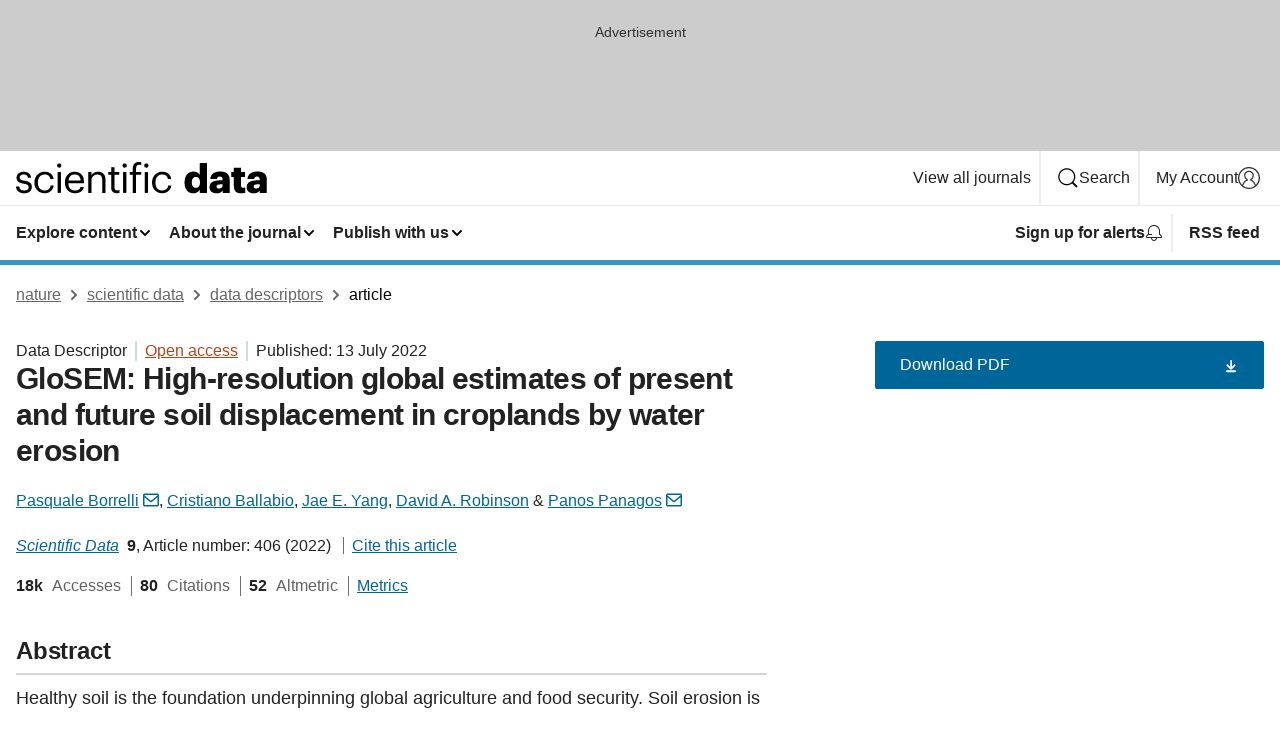

--- FILE ---
content_type: image/svg+xml
request_url: https://media.springernature.com/full/nature-cms/uploads/product/sdata/header-87021870c315c48063927b82055c12bc.svg
body_size: 1596
content:
<svg height="32" viewBox="0 0 251 32" width="251" xmlns="http://www.w3.org/2000/svg"><g><path d="m8.48313725 18.7545098c-3.82117647-.6776471-4.85647058-1.4305882-4.85647058-3.3066667 0-1.7945098 1.54980392-2.9866666 3.94039215-2.9866666 2.62901958 0 3.90274508.997647 4.37960788 3.2627451h3.1874509c-.5584313-4.4988236-3.7835294-6.01098042-7.52313721-6.01098042-3.2627451 0-7.04627451 1.98901962-7.04627451 5.85411762 0 3.6203922 1.83215687 5.1388236 7.24705883 6.1301961 3.22509799.5960784 4.85647059 1.3113726 4.85647059 3.5011765 0 2.227451-1.3929412 3.3066666-4.53647059 3.3066666-3.34431373 0-4.65568628-1.5498039-4.89411765-4.0219607h-3.23764706c.20078431 4.2603921 3.18745098 6.770196 8.16313725 6.770196 5.05725495 0 7.64235295-2.5474509 7.64235295-6.3309804 0-4.4172549-3.0243137-5.3772549-7.32235295-6.1678431z"/><path d="m28.6682353 28.505098c-4.0219608 0-6.8078431-2.7043137-6.8078431-7.8054902v-.32c0-4.8941176 2.905098-7.9247058 6.6886274-7.9247058 2.867451 0 5.2580392 1.2360784 5.772549 4.5364705h3.2627451c-.64-5.2956862-4.6996078-7.28470583-9.0352941-7.28470583-5.5717647 0-10.1145098 4.29803923-10.1145098 10.67294113v.32c0 6.4501961 4.3796078 10.547451 10.1898039 10.547451 5.0133334 0 8.64-3.3443137 9.0792157-7.8431372h-3.0682353c-.357647 3.3882353-3.0243137 5.1011764-5.9670588 5.1011764z"/><circle cx="43.218824" cy="3.545098" r="2.189804"/><path d="m41.625098 10.070588h3.306667v20.825098h-3.306667z"/><path d="m58.6603922 9.71294118c-5.734902 0-9.7568628 4.37960782-9.7568628 10.67294122v.32c0 6.412549 4.1788235 10.5474509 10.0705882 10.5474509 4.6996079 0 8.1631373-2.1898039 8.8784314-6.3686274h-3.3066666c-.4392157 2.4282353-2.3090197 3.6203921-5.5341177 3.6203921-4.2603922 0-6.5317647-2.6290196-6.6886274-7.3662745h15.686281v-1.0729411c.006268-7.4478432-4.5302026-10.35294122-9.3490261-10.35294122zm-6.2117647 8.75921572c.5584313-3.7019608 2.8235294-6.0109804 6.2117647-6.0109804 3.4258823 0 5.6533333 1.7129411 5.9733333 6.0109804z"/><path d="m82.1709804 9.71294118c-3.4258824 0-5.734902 1.71294122-6.6886275 3.66431372v-3.3066667h-3.3066666v20.8250981h3.3066666v-12.6243138c0-3.7396078 2.7482353-5.6909803 5.8101961-5.6909803 3.3443137 0 4.8941177 1.6313725 4.8941177 5.2956862v13.0196079h3.3066666v-12.7811765c0-6.0486274-3.0243137-8.40156862-7.3223529-8.40156862z"/><path d="m98.4596078 25.3615686v-12.505098h4.8564702v-2.7858824h-4.8564702v-4.73725487h-3.3066666v4.73725487h-2.9866667v2.7858824h2.9866667v12.8188235c0 3.2627451 1.8321568 5.4964706 5.6156858 5.4964706 1.355295 0 2.152157-.2007843 2.82353-.4392157v-2.7858823c-.715294.2760784-1.512157.4392157-2.547451.4392157-1.6690197 0-2.5850982-.9976471-2.5850982-3.0243138z"/><path d="m107.07451 10.070588h3.306667v20.825098h-3.306667z"/><circle cx="108.668235" cy="3.545098" r="2.189804"/><path d="m116.781176 6.68862745v3.38196075h-2.986666v2.7858824h2.986666v18.0329412h3.306667v-18.0329412h5.094902v-2.7858824h-5.094902v-3.73960781c0-2.10823529.83451-3.5827451 2.94902-3.5827451.916078 0 1.549804.11921569 2.152157.35764706v-2.78588235c-.646275-.23843137-1.204706-.32-2.277647-.32-4.097255 0-6.130197 2.46588235-6.130197 6.68862745z"/><path d="m128.734118 10.070588h3.306667v20.825098h-3.306667z"/><circle cx="130.327843" cy="3.545098" r="2.189804"/><path d="m146.246275 28.505098c-4.021961 0-6.807844-2.7043137-6.807844-7.8054902v-.32c0-4.8941176 2.905098-7.9247058 6.688628-7.9247058 2.867451 0 5.258039 1.2360784 5.772549 4.5364705h3.262745c-.64-5.2956862-4.699608-7.28470583-9.035294-7.28470583-5.571765 0-10.11451 4.29803923-10.11451 10.67294113v.32c0 6.4501961 4.379608 10.547451 10.189804 10.547451 5.013333 0 8.64-3.3443137 9.079216-7.8431372h-3.068236c-.351372 3.3882353-3.018039 5.1011764-5.967058 5.1011764z"/><path d="m183.792941 13.0196078c-1.192157-2.1082353-3.143529-3.50117643-6.412549-3.50117643-4.938039 0-8.840784 3.78352943-8.840784 10.86745103v.32c0 7.2031372 3.940392 10.6729411 8.759216 10.6729411 3.143529 0 5.452549-1.7129411 6.487843-3.8588235v3.3819608h7.127843v-29.98588237h-7.127843v12.10352937zm.19451 7.5607844c0 3.545098-1.593726 5.3333333-4.178824 5.3333333-2.465882 0-4.02196-1.7945098-4.02196-5.2956863v-.32c0-3.6203921 1.430588-5.4149019 4.103529-5.4149019 2.62902 0 4.103529 1.8698039 4.103529 5.3772549v.32z"/><path d="m204.241569 9.51215686c-5.690981 0-9.637647 2.46588234-9.951373 7.48549024h6.688628c.156862-1.3113726.878431-2.4658824 2.829803-2.4658824 2.271373 0 2.748236 1.3113726 2.748236 3.3066667v.4768627h-1.98902c-6.927059 0-11.068235 1.9137255-11.068235 6.8078432 0 4.4172549 3.306667 6.2494117 7.046274 6.2494117 3.344314 0 5.176471-1.3929412 6.174118-2.905098v2.4282353h6.927059v-13.4964706c-.012549-5.5341177-3.676863-7.88705884-9.40549-7.88705884zm2.309019 14.09882354c0 1.7945098-1.512157 2.9490196-3.545098 2.9490196-1.675294 0-2.465882-.7592157-2.465882-1.9513725 0-1.7129412 1.273725-2.2713726 4.141176-2.2713726h1.869804z"/><path d="m224.991373 23.5294118v-8.602353h4.103529v-4.8564706h-4.103529v-4.33568624h-7.127844v4.34196074h-2.509804v4.8564706h2.509804v9.2737255c0 4.8941177 2.62902 7.1654902 7.328628 7.1654902 1.675294 0 3.024314-.357647 3.940392-.5960784v-5.414902c-.64.2384314-1.236078.3576471-2.032941.3576471-1.355294 0-2.108235-.6776471-2.108235-2.1898039z"/><path d="m241.380392 9.51215686c-5.69098 0-9.637647 2.46588234-9.951372 7.48549024h6.688627c.156863-1.3113726.878431-2.4658824 2.829804-2.4658824 2.271373 0 2.748235 1.3113726 2.748235 3.3066667v.4768627h-1.989019c-6.927059 0-11.068236 1.9137255-11.068236 6.8078432 0 4.4172549 3.306667 6.2494117 7.046275 6.2494117 3.344314 0 5.17647-1.3929412 6.174118-2.905098v2.4282353h6.927058v-13.4964706c-.006274-5.5341177-3.670588-7.88705884-9.40549-7.88705884zm2.30902 14.09882354c0 1.7945098-1.512157 2.9490196-3.545098 2.9490196-1.675294 0-2.465883-.7592157-2.465883-1.9513725 0-1.7129412 1.273726-2.2713726 4.141177-2.2713726h1.869804z"/></g></svg>